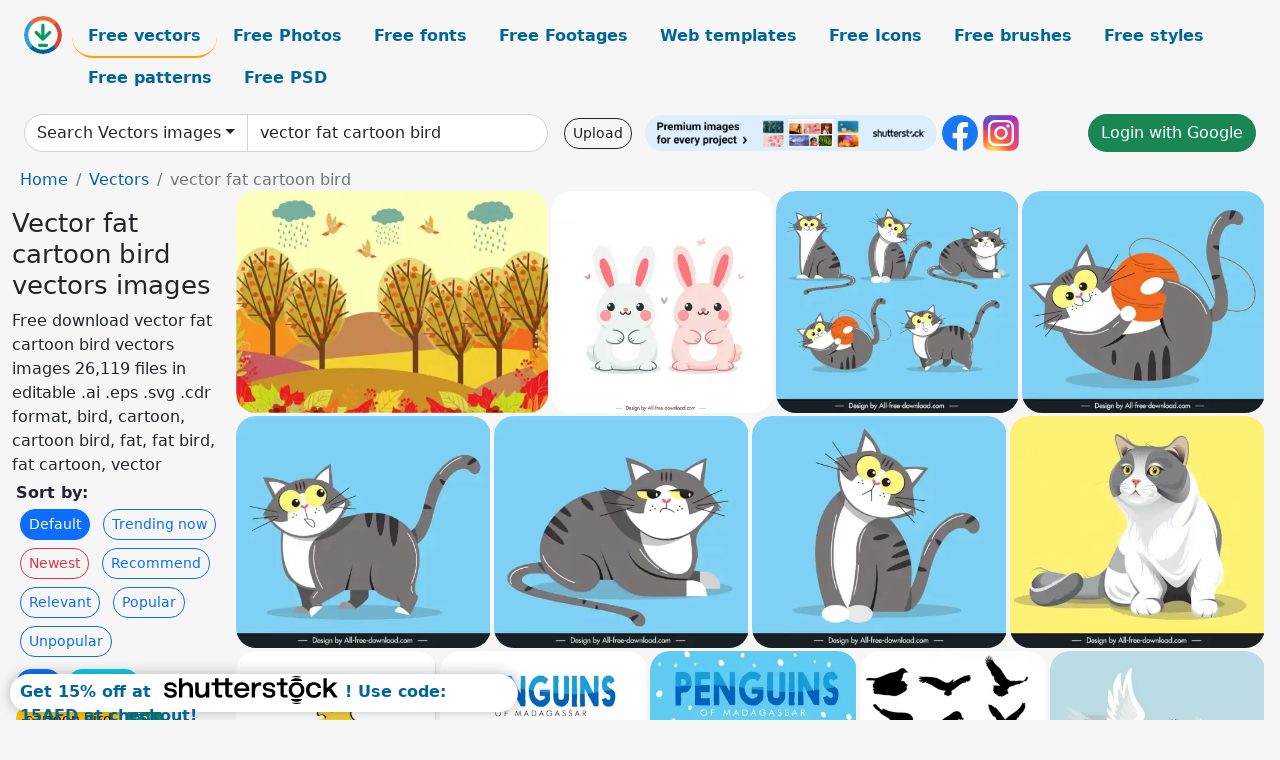

--- FILE ---
content_type: text/html; charset=UTF-8
request_url: https://all-free-download.com/free-vector/vector-fat-cartoon-bird.html
body_size: 14107
content:
<!doctype html>
<html lang="en">
  <head>
    <meta charset="utf-8">
    <meta name="viewport" content="width=device-width, initial-scale=1">
    <meta name="author" content="AFD">
    <meta name="generator" content="AFD">
    <meta name="robots" content="index, follow">    <title>Vector fat cartoon bird vectors images</title>
    <meta name="description" content="Free download vector fat cartoon bird vectors images 26,119 files in editable .ai .eps .svg .cdr format, bird, cartoon, cartoon bird, fat, fat bird, fat cartoon, vector" >
    <meta name="google-site-verification" content="h8aKWdWajcitX904DxqOxb4-wcNRYncVmMmcjRRXVkE" />
    <meta name="domain" content="all-free-download.com" >

    <!-- Bootstrap core CSS -->
    <link href="https://cdn.jsdelivr.net/npm/bootstrap@5.0.2/dist/css/bootstrap.min.css" rel="stylesheet" integrity="sha384-EVSTQN3/azprG1Anm3QDgpJLIm9Nao0Yz1ztcQTwFspd3yD65VohhpuuCOmLASjC" crossorigin="anonymous">


    <link href="/libs/all.css?a=88888" rel="stylesheet" >
    <link href="/libs/social-share/sharetastic.css" rel="stylesheet">

        <!-- Favicons -->

    <link rel="apple-touch-icon" sizes="180x180" href="/apple-touch-icon.png">
    <link rel="icon" type="image/png" sizes="32x32" href="/favicon-32x32.png">
    <link rel="icon" type="image/png" sizes="16x16" href="/favicon-16x16.png">
    <link rel="manifest" href="/site.webmanifest">


    <meta property="fb:app_id"          content="1091511124955362" /> 
    <meta property="og:url"           content="https://all-free-download.com/free-vector/vector-fat-cartoon-bird.html" />
    <meta property="og:type"          content="website" />
    <meta property="og:title"         content="Vector fat cartoon bird vectors images" />
    <meta property="og:description"   content="Free download vector fat cartoon bird vectors images 26,119 files in editable .ai .eps .svg .cdr format, bird, cartoon, cartoon bird, fat, fat bird, fat cartoon, vector" />
    <meta property="og:image"         content="https://images.all-free-download.com/images/thumb/autumn_landscape_drawing_colorful_cartoon_birds_trees_decoration_6829142.webp" />
<meta property="og:image"         content="https://images.all-free-download.com/images/thumb/easter_design_elements_cute_flat_fat_bunnies_cartoon_6942045.webp" />
<meta property="og:image"         content="https://images.all-free-download.com/images/thumb/fat_cat_figures_collection_cute_handdrawn_cartoon_6934686.webp" />
<meta property="og:image"         content="https://images.all-free-download.com/images/thumb/fat_cat_design_elements_dynamic_playful_cartoon_handdraw_6934588.webp" />
<meta property="og:image"         content="https://images.all-free-download.com/images/thumb/fat_cat_design_elements_cute_surprised_emotion_handdrawn_cartoon_6934587.webp" />
<meta property="og:image"         content="https://images.all-free-download.com/images/thumb/fat_cat_design_elements_flat_handdrawn_cartoon_6934589.webp" />
<meta property="og:image"         content="https://images.all-free-download.com/images/thumb/fat_cat_design_elements_cute_flat_caratoon_6934590.webp" />
<meta property="og:image"         content="https://images.all-free-download.com/images/thumb/fat_cat_design_elements_modern_handdrawn_grayish_white_coat_color_6934613.webp" />
<meta property="og:image"         content="https://images.all-free-download.com/images/thumb/woodstock_of_peanut_snoopy_icon_flat_dynamic_handdrawn_cartoon_outline_6925372.webp" />
<meta property="og:image"         content="https://images.all-free-download.com/images/thumb/penguins_of_madagascar_advertising_banner_cute_cartoon_design_6924003.webp" />
<meta property="og:image"         content="https://images.all-free-download.com/images/thumb/penguins_of_madagascar_film_poster_funny_dynamic_cartoon_characters_design_6924002.webp" />
<meta property="og:image"         content="https://images.all-free-download.com/images/thumb/birds_of_spring_311529.webp" />
<meta property="og:image"         content="https://images.all-free-download.com/images/thumb/freedom_dove_backdrop_template_dynamic_flying_birds_hand_sketch_6922738.webp" />
<meta property="og:image"         content="https://images.all-free-download.com/images/thumb/funny_doctor_design_elements_dynamic_cartoon_character_6940924.webp" />
<meta property="og:image"         content="https://images.all-free-download.com/images/thumb/male_doctor_design_elements_cute_cartoon_character_6940925.webp" />
<meta property="og:image"         content="https://images.all-free-download.com/images/thumb/doctor_colleagues_desing_elements_cute_cartoon_character_6940926.webp" />
<meta property="og:image"         content="https://images.all-free-download.com/images/thumb/female_doctor_design_elements_cute_cartoon_character_6940927.webp" />
<meta property="og:image"         content="https://images.all-free-download.com/images/thumb/female_doctor_design_elements_cute_cartoon_character_6940952.webp" />
<meta property="og:image"         content="https://images.all-free-download.com/images/thumb/doctor_design_elements_dynamic_cartoon_character_6940953.webp" />
<meta property="og:image"         content="https://images.all-free-download.com/images/thumb/male_doctor_character_design_design_elements_cute_cartoon_6940954.webp" />
<meta property="og:image"         content="https://images.all-free-download.com/images/thumb/happy_doctor_design_elements_cute_cartoon_character_6940955.webp" />
<meta property="og:image"         content="https://images.all-free-download.com/images/thumb/doctor_career_design_elements_cute_cartoon_character_6940956.webp" />
<meta property="og:image"         content="https://images.all-free-download.com/images/thumb/female_doctor_design_elements_cute_cartoon_character_6940957.webp" />
<meta property="og:image"         content="https://images.all-free-download.com/images/thumb/steve_harvey_icon_funny_dynamic_cartoon_character_outline_6929195.webp" />
<meta property="og:image"         content="https://images.all-free-download.com/images/thumb/nick_vujicic_icon_funny_cartoon_character_sketch_6929196.webp" />
<meta property="og:image"         content="https://images.all-free-download.com/images/thumb/logo_cartoon_template_funny_stylized_character_sketch_6925554.webp" />
<meta property="og:image"         content="https://images.all-free-download.com/images/thumb/cute_kitten_design_elements_handdrawn_cartoon_6941340.webp" />
<meta property="og:image"         content="https://images.all-free-download.com/images/thumb/cute_seamless_pattern_template_cartoon_bees_clouds_sunflowers_repeating_6941980.webp" />
<meta property="og:image"         content="https://images.all-free-download.com/images/thumb/kindergarten_poster_template_cute_cartoon_playful_children_6942095.webp" />
<meta property="og:image"         content="https://images.all-free-download.com/images/thumb/topsy_cat_character_in_movie_tom_and_jerry_icon_cute_cartoon_character_outline_6927235.webp" />
<meta property="og:image"         content="https://images.all-free-download.com/images/thumb/tom_character_icon_funny_handdrawn_cartoon_sketch_6927231.webp" />
<meta property="og:image"         content="https://images.all-free-download.com/images/thumb/lion_cartoon_design_element_cute_handdrawn_outline_6935442.webp" />
<meta property="og:image"         content="https://images.all-free-download.com/images/thumb/mouse_cartoon_design_element_cute_handdrawn_outline_6935441.webp" />
<meta property="og:image"         content="https://images.all-free-download.com/images/thumb/jerry_mouse_character_icon_cute_handdrawn_cartoon_sketch_6927230.webp" />
<meta property="og:image"         content="https://images.all-free-download.com/images/thumb/tom_and_jerry_kid_icons_cute_handdrawn_cartoon_characters_sketch_6927232.webp" />
<meta property="og:image"         content="https://images.all-free-download.com/images/thumb/tom_and_jerry_movie_design_elements_cute_cartoon_sketch_6927227.webp" />
<meta property="og:image"         content="https://images.all-free-download.com/images/thumb/ocean_creatures_icons_cute_fish_species_sketch_cartoon_design_6927238.webp" />
<meta property="og:image"         content="https://images.all-free-download.com/images/thumb/tom_kid_cat_icon_cute_handdrawn_cartoon_character_outline_6927229.webp" />
<meta property="og:image"         content="https://images.all-free-download.com/images/thumb/ocean_animals_icons_cute_stylized_cartoon_sketch_6927236.webp" />
<meta property="og:image"         content="https://images.all-free-download.com/images/thumb/spike_bulldog_character_in_movie_tom_and_jerry_icon_funny_cartoon_character_sketch_6927234.webp" />
<meta property="og:image"         content="https://images.all-free-download.com/images/thumb/jerry_mouse_icon_cute_flat_handdrawn_cartoon_sketch_6927228.webp" />
<meta property="og:image"         content="https://images.all-free-download.com/images/thumb/chalie_chapin_portrait_icon_funny_cartoon_character_sketch_6928823.webp" />
<meta property="og:image"         content="https://images.all-free-download.com/images/thumb/michael_jackson_icon_funny_dynamic_cartoon_character_sketch_6929074.webp" />
<meta property="og:image"         content="https://images.all-free-download.com/images/thumb/messi_football_player_icon_dynamic_funny_cartoon_character_sketch_6929078.webp" />
<meta property="og:image"         content="https://images.all-free-download.com/images/thumb/tony_stark_iron_man_icon_dynamic_cartoon_sketch_6929201.webp" />
<meta property="og:image"         content="https://images.all-free-download.com/images/thumb/johnny_depp_portrait_icon_funny_cartoon_pirate_character_sketch_6929077.webp" />
<meta property="og:image"         content="https://images.all-free-download.com/images/thumb/baby_shark_t_shirt_template_funny_dynamic_cartoon_character_outline_6927260.webp" />
<meta property="og:image"         content="https://images.all-free-download.com/images/thumb/pele_edson_arantes_do_nascimento_portrait_icon_funny_cartoon_character_outline_6929076.webp" />
<meta property="og:image"         content="https://images.all-free-download.com/images/thumb/ocean_species_icons_flat_black_white_handdrawn_outline_cute_stylized_cartoon_6927246.webp" />
<meta property="og:image"         content="https://images.all-free-download.com/images/thumb/baby_shark_t_shirt_template_cute_cartoon_design_texts_decor_6927333.webp" />
<meta property="og:image"         content="https://images.all-free-download.com/images/thumb/john_lennon_icon_funny_cartoon_character_sketch_handdrawn_design_6929070.webp" />
<meta property="og:image"         content="https://images.all-free-download.com/images/thumb/joker_movie_film_character_icon_handdrawn_frightening_cartoon_sketch_6928929.webp" />
<meta property="og:image"         content="https://images.all-free-download.com/images/thumb/ocean_species_icons_cute_stylized_cartoon_sketch_6927249.webp" />
<meta property="og:image"         content="https://images.all-free-download.com/images/thumb/national_cricket_players_icon_cute_dynamic_cartoon_character_sketch_6927146.webp" />
<meta property="og:image"         content="https://images.all-free-download.com/images/thumb/baby_shark_icon_funny_cartoon_character_sketch_6927255.webp" />
<meta property="og:image"         content="https://images.all-free-download.com/images/thumb/marilyn_monroe_icon_dynamic_cartoon_sketch_6929197.webp" />
<meta property="og:image"         content="https://images.all-free-download.com/images/thumb/ocean_animals_icons_cute_black_white_handdrawn_cartoon_outline_6927247.webp" />
<meta property="og:image"         content="https://images.all-free-download.com/images/thumb/doctor_strange_benedict_cumberbatch_icon_cartoon_character_sketch_6929202.webp" />
<meta property="og:image"         content="https://images.all-free-download.com/images/thumb/jawsome_shark_t_shirt_template_funny_dynamic_cartoon_design_6927332.webp" />
<meta property="og:image"         content="https://images.all-free-download.com/images/thumb/robot_waving_design_elements_cute_dynamic_cartoon_6931016.webp" />
<meta property="og:image"         content="https://images.all-free-download.com/images/thumb/charles_chalin_avatar_icon_funny_handdrawn_cartoon_sketch_6928930.webp" />
<meta property="og:image"         content="https://images.all-free-download.com/images/thumb/marilyn_monroe_icon_comic_cartoon_character_design_6929198.webp" />
<meta property="og:image"         content="https://images.all-free-download.com/images/thumb/ed_sheeran_singer_icon_comic_cartoon_character_sketch_6929073.webp" />
<meta property="og:image"         content="https://images.all-free-download.com/images/thumb/messi_footballer_icon_funny_handdrawn_cartoon_sketch_6929193.webp" />
<meta property="og:image"         content="https://images.all-free-download.com/images/thumb/marilyn_monroe_icon_cute_cartoon_character_sketch_6929200.webp" />
<meta property="og:image"         content="https://images.all-free-download.com/images/thumb/baby_shark_icon_cute_stylized_cartoon_sketch_6927258.webp" />
<meta property="og:image"         content="https://images.all-free-download.com/images/thumb/brad_pitt_icon_elegant_cartoon_character_outline_6929190.webp" />
<meta property="og:image"         content="https://images.all-free-download.com/images/thumb/william_shakespeare_icon_frightening_cartoon_character_sketch_6929192.webp" />
    <script type="text/javascript">
      var page = "home";  
      var donate_email = 'H4sIAAAAAAAAAytIrMxNzStxSCqtLE7NyUkvSizIyEzWS87PBQAOXTfVGgAAAA==';
      var show_ads = true;
      var auto_paging = true;
    </script>

    <!-- Global site tag (gtag.js) - Google Analytics -->
    <script async src="https://www.googletagmanager.com/gtag/js?id=G-CGLHFKPST0"></script>
    <script>
      window.dataLayer = window.dataLayer || [];
      function gtag(){dataLayer.push(arguments);}
      gtag('js', new Date());

      gtag('config', 'G-CGLHFKPST0');
    </script>

  <!-- Google Tag Manager -->
  <script>(function(w,d,s,l,i){w[l]=w[l]||[];w[l].push({'gtm.start':
  new Date().getTime(),event:'gtm.js'});var f=d.getElementsByTagName(s)[0],
  j=d.createElement(s),dl=l!='dataLayer'?'&l='+l:'';j.async=true;j.src=
  'https://www.googletagmanager.com/gtm.js?id='+i+dl;f.parentNode.insertBefore(j,f);
  })(window,document,'script','dataLayer','GTM-NHTH87G');</script>
  <!-- End Google Tag Manager -->

<script
  src="https://code.jquery.com/jquery-3.7.1.min.js"
  integrity="sha256-/JqT3SQfawRcv/BIHPThkBvs0OEvtFFmqPF/lYI/Cxo="
  crossorigin="anonymous"></script>
  </head>
  <body>

  <header class="py-3 container-fluid">

    <div class="container-fluid mb-3 nav-flex" s>
      <a href="/" style="min-width:48px">
       <img src="/images/logo.svg" alt="all-free-download.com" title="all-free-download.com" width="38" height="38" class="rounded-circle">
      </a>         
  
      <div >
        <ul class="nav">
          <li class="nav-item"><a class="nav-link nav-active " k="free-vector" href="/free-vectors/">Free vectors</a></li>
          <li class="nav-item"><a class="nav-link " k="free-photos" href="/free-photos/">Free Photos</a></li>
          <li class="nav-item"><a class="nav-link " k="font" href="/font/">Free fonts</a></li>
          <li class="nav-item"><a class="nav-link " k="free-footage" href="/free-footage/">Free Footages</a></li>
          <li class="nav-item"><a class="nav-link " k="free-website-templates" href="/free-website-templates/">Web templates</a></li>
          <li class="nav-item"><a class="nav-link " k="free-icon" href="/free-icon/">Free Icons</a></li>
          <li class="nav-item"><a class="nav-link " k="photoshop-brushes" href="/photoshop-brushes/">Free brushes</a></li>
          <li class="nav-item"><a class="nav-link " k="photoshop-styles" href="/photoshop-styles/">Free styles</a></li>
          <li class="nav-item"><a class="nav-link " k="photoshop-patterns" href="/photoshop-patterns/">Free patterns</a></li>
          <li class="nav-item"><a class="nav-link " k="free-psd" href="/free-psd/">Free PSD</a></li>
        </ul>
      </div>

  

    </div>


    <div class="container-fluid d-grid gap-3 align-items-center" style="grid-template-columns:2fr;">
      <div class="d-flex align-items-center">
        <form class="w-100 me-3" id='search-form' action="/">
          <input type="hidden" id= "a" name="a" value="G">
          <input type="hidden" id="k" name="k" value="free-vector">
          <div class="input-group"  id="search_box">
            <a  id='search-category' href="/free-vectors/" class="btn btn-outline-dark dropdown-toggle" style="border-color: #ced4da; background-color: white;"  >Search Vectors images</a>            
            <input type="search" autocomplete="off" qqq="fat cartoon bird" name="q" id="q" value="vector fat cartoon bird" class="form-control" placeholder="Search... ">
            <div id="header-suggestion"  style="border-radius: 0px 0px 25px 25px;" class="search-suggestion-box bg-white" >
              <div class="d-grid " style="grid-template-columns:1fr; ">

              <div id="search-suggestion" >                
                <a class="m-1  btn-sm btn btn-outline-dark" k="free-vector" href="/free-vector-design-service/">Request a design</a>


              </div>
              </div>
            </div>
          </div>
        </form>
        
        <div class="w-100 d-none d-lg-block d-xl-block d-xxl-block "><a class="btn btn-outline-dark btn-sm me-2" href="/upload/">Upload</a><!--<a target="_blank" rel="noreferrer" href="https://shutterstock.7eer.net/WGr5J"><img height="36px" alt="shuterstock ads" width="292" style="border-radius:25px" src="https://all-free-download.com/images/shutterstockbanner/25off770x90.png"></a>-->
<a target="_blank" rel="noreferrer" href="https://shutterstock.7eer.net/WGr5J"><img height="36px" alt="shuterstock ads" width="292" style="border-radius:25px" src="https://all-free-download.com/images/shutterstockbanner/728x90free10images.png"></a>

<a target="_blank"  rel="noreferrer" href="https://www.facebook.com/allfreedownload" ><img height="36px" width="36px" alt="facebook logo" src="/images/facebook_Logo.png"></a> 
<a target="_blank"  rel="noreferrer" href="https://www.instagram.com/all_free_download_com/" ><img height="36px" alt="instagram logo" width="36px" src="/images/Instagram_logo.svg"></a> 



</div>

        <div class="flex-shrink-0 dropdown d-none d-md-block ">
        

        		<a href="/?a=LI&li=GG" ><span class="btn btn-success btn-xs" ><i class="fa fa-google"></i>Login with Google</a></span>

        
          </ul>
        </div>
        

      </div>
    </div>

  </header>

  <div class="container-fluid pb-3">






<nav aria-label="breadcrumb" style="margin-left:8px;">
  <ol class="breadcrumb">
    <li class="breadcrumb-item"><a href="/">Home</a></li>
    <li class="breadcrumb-item"><a href="/free-vectors/">Vectors</a></li>
    <li class="breadcrumb-item active" aria-current="page">vector fat cartoon bird</li>
  </ol>
</nav>

<div class="list-graphic-container">
  


<div class=" list-graphic-left mb-2" >
  <h1 class="" style="font-size: 26px">Vector fat cartoon bird vectors images</h1>
  <div>Free download vector fat cartoon bird vectors images 26,119 files in editable .ai .eps .svg .cdr format, bird, cartoon, cartoon bird, fat, fat bird, fat cartoon, vector</div>
  <div  class=" p-1" >
    <b>Sort by:</b><BR>  <a class="btn btn-sm btn-primary m-1" href="/?a=G&k=free-vector&t=&q=vector fat cartoon bird&or=default&rk=" >Default</a>  <a class="btn btn-sm btn-outline-primary m-1" href="/?a=G&k=free-vector&t=&q=vector fat cartoon bird&or=trending&rk=" >Trending now</a>  <a class="btn btn-sm btn-outline-danger m-1" href="/?a=G&k=free-vector&t=&q=vector fat cartoon bird&or=newest&rk=" >Newest</a>  <a class="btn btn-sm btn-outline-primary m-1" href="/?a=G&k=free-vector&t=&q=vector fat cartoon bird&or=recommend&rk=" >Recommend</a>  <a class="btn btn-sm btn-outline-primary m-1" href="/?a=G&k=free-vector&t=&q=vector fat cartoon bird&or=relevant&rk=" >Relevant</a>  <a class="btn btn-sm btn-outline-primary m-1" href="/?a=G&k=free-vector&t=&q=vector fat cartoon bird&or=popular&rk=" >Popular</a>  <a class="btn btn-sm btn-outline-primary m-1" href="/?a=G&k=free-vector&t=&q=vector fat cartoon bird&or=unpopular&rk=" >Unpopular</a>           </div>


  
  <div  class="p-1 mb-2"  ><a class="btn btn-primary btn-sm mb-1" style="border-radius: 25px;" href="/free-vector/bird.html"><span>bird</span></a> <a class="btn btn-info btn-sm mb-1" style="border-radius: 25px;" href="/free-vector/cartoon.html"><span>cartoon</span></a> <a class="btn btn-warning btn-sm mb-1" style="border-radius: 25px;" href="/free-vector/cartoon-bird.html"><span>cartoon bird</span></a> <a class="btn btn-success btn-sm mb-1" style="border-radius: 25px;" href="/free-vector/fat.html"><span>fat</span></a> <a class="btn btn-danger btn-sm mb-1" style="border-radius: 25px;" href="/free-vector/fat-bird.html"><span>fat bird</span></a> <a class="btn btn-primary btn-sm mb-1" style="border-radius: 25px;" href="/free-vector/fat-cartoon.html"><span>fat cartoon</span></a> <a class="btn btn-info btn-sm mb-1" style="border-radius: 25px;" href="/free-vector/vector.html"><span>vector</span></a> <a class="btn btn-warning btn-sm mb-1" style="border-radius: 25px;" href="/free-vector/vector-bird.html"><span>vector bird</span></a> <a class="btn btn-success btn-sm mb-1" style="border-radius: 25px;" href="/free-vector/vector-cartoon.html"><span>vector cartoon</span></a> <a class="btn btn-danger btn-sm mb-1" style="border-radius: 25px;" href="/free-vector/vector-fat.html"><span>vector fat</span></a> <a class="btn btn-primary btn-sm mb-1" style="border-radius: 25px;" href="/free-vector/free-letterhead-vector.html"><span>free letterhead vector</span></a> <a class="btn btn-info btn-sm mb-1" style="border-radius: 25px;" href="/free-vector/seafood-vector.html"><span>seafood vector</span></a> <a class="btn btn-warning btn-sm mb-1" style="border-radius: 25px;" href="/free-vector/shopping-bag-vector.html"><span>shopping bag vector</span></a> <a class="btn btn-success btn-sm mb-1" style="border-radius: 25px;" href="/free-vector/toys-vector.html"><span>toys vector</span></a> <a class="btn btn-danger btn-sm mb-1" style="border-radius: 25px;" href="/free-vector/vector-circles.html"><span>vector circles</span></a> <a class="btn btn-primary btn-sm mb-1" style="border-radius: 25px;" href="/free-vector/tire-vector.html"><span>tire vector</span></a> <a class="btn btn-info btn-sm mb-1" style="border-radius: 25px;" href="/free-vector/free-art-deco-border-vector.html"><span>free art deco border vector</span></a> <a class="btn btn-warning btn-sm mb-1" style="border-radius: 25px;" href="/free-vector/download-tom-jerry-cartoon.html"><span>download tom jerry cartoon</span></a> </div>

  <div id="shuterstock_ads_left" class="sticky">
    
  </div>
</div>


<div class="list-graphic-right" id="list-graphic">
         
            <a title="autumn landscape drawing colorful cartoon birds trees decoration" href="/free-vector/download/autumn_landscape_drawing_colorful_cartoon_birds_trees_decoration_6829142.html">
                <img w="1024" h="728" widht="422" height="300"   alt="autumn landscape drawing colorful cartoon birds trees decoration" src="https://images.all-free-download.com/images/thumb/autumn_landscape_drawing_colorful_cartoon_birds_trees_decoration_6829142.webp" >
                <div class="jg-caption">autumn landscape drawing colorful cartoon birds trees decoration</div>
            </a>
               
            <a title="easter design elements cute flat fat bunnies cartoon" href="/free-vector/download/easter_design_elements_cute_flat_fat_bunnies_cartoon_6942045.html">
                <img w="1918" h="1920" widht="300" height="300"   alt="easter design elements cute flat fat bunnies cartoon" src="https://images.all-free-download.com/images/thumb/easter_design_elements_cute_flat_fat_bunnies_cartoon_6942045.webp" >
                <div class="jg-caption">easter design elements cute flat fat bunnies cartoon</div>
            </a>
               
            <a title="fat cat figures collection cute handdrawn cartoon " href="/free-vector/download/fat_cat_figures_collection_cute_handdrawn_cartoon_6934686.html">
                <img w="1920" h="1750" widht="329" height="300"   alt="fat cat figures collection cute handdrawn cartoon " src="https://images.all-free-download.com/images/thumb/fat_cat_figures_collection_cute_handdrawn_cartoon_6934686.webp" >
                <div class="jg-caption">fat cat figures collection cute handdrawn cartoon </div>
            </a>
               
            <a title="fat cat design elements dynamic playful cartoon handdraw" href="/free-vector/download/fat_cat_design_elements_dynamic_playful_cartoon_handdraw_6934588.html">
                <img w="1920" h="1750" widht="329" height="300"   alt="fat cat design elements dynamic playful cartoon handdraw" src="https://images.all-free-download.com/images/thumb/fat_cat_design_elements_dynamic_playful_cartoon_handdraw_6934588.webp" >
                <div class="jg-caption">fat cat design elements dynamic playful cartoon handdraw</div>
            </a>
               
            <a title="fat cat design elements cute surprised emotion handdrawn cartoon " href="/free-vector/download/fat_cat_design_elements_cute_surprised_emotion_handdrawn_cartoon_6934587.html">
                <img w="1920" h="1750" widht="329" height="300"   alt="fat cat design elements cute surprised emotion handdrawn cartoon " src="https://images.all-free-download.com/images/thumb/fat_cat_design_elements_cute_surprised_emotion_handdrawn_cartoon_6934587.webp" >
                <div class="jg-caption">fat cat design elements cute surprised emotion handdrawn cartoon </div>
            </a>
               
            <a title="fat cat design elements flat handdrawn cartoon " href="/free-vector/download/fat_cat_design_elements_flat_handdrawn_cartoon_6934589.html">
                <img w="1920" h="1750" widht="329" height="300"   alt="fat cat design elements flat handdrawn cartoon " src="https://images.all-free-download.com/images/thumb/fat_cat_design_elements_flat_handdrawn_cartoon_6934589.webp" >
                <div class="jg-caption">fat cat design elements flat handdrawn cartoon </div>
            </a>
               
            <a title="fat cat design elements cute flat caratoon" href="/free-vector/download/fat_cat_design_elements_cute_flat_caratoon_6934590.html">
                <img w="1920" h="1750" widht="329" height="300"   alt="fat cat design elements cute flat caratoon" src="https://images.all-free-download.com/images/thumb/fat_cat_design_elements_cute_flat_caratoon_6934590.webp" >
                <div class="jg-caption">fat cat design elements cute flat caratoon</div>
            </a>
               
            <a title="fat cat design elements modern handdrawn grayish white coat color" href="/free-vector/download/fat_cat_design_elements_modern_handdrawn_grayish_white_coat_color_6934613.html">
                <img w="1920" h="1750" widht="329" height="300"   alt="fat cat design elements modern handdrawn grayish white coat color" src="https://images.all-free-download.com/images/thumb/fat_cat_design_elements_modern_handdrawn_grayish_white_coat_color_6934613.webp" >
                <div class="jg-caption">fat cat design elements modern handdrawn grayish white coat color</div>
            </a>
               
            <a title="woodstock of peanut snoopy icon flat dynamic handdrawn cartoon outline " href="/free-vector/download/woodstock_of_peanut_snoopy_icon_flat_dynamic_handdrawn_cartoon_outline_6925372.html">
                <img w="1797" h="1920" widht="281" height="300"   alt="woodstock of peanut snoopy icon flat dynamic handdrawn cartoon outline " src="https://images.all-free-download.com/images/thumb/woodstock_of_peanut_snoopy_icon_flat_dynamic_handdrawn_cartoon_outline_6925372.webp" >
                <div class="jg-caption">woodstock of peanut snoopy icon flat dynamic handdrawn cartoon outline </div>
            </a>
               
            <a title="penguins of madagascar advertising banner cute cartoon design" href="/free-vector/download/penguins_of_madagascar_advertising_banner_cute_cartoon_design_6924003.html">
                <img w="1849" h="1920" widht="289" height="300"   alt="penguins of madagascar advertising banner cute cartoon design" src="https://images.all-free-download.com/images/thumb/penguins_of_madagascar_advertising_banner_cute_cartoon_design_6924003.webp" >
                <div class="jg-caption">penguins of madagascar advertising banner cute cartoon design</div>
            </a>
               
            <a title="penguins of madagascar film poster funny dynamic cartoon characters design " href="/free-vector/download/penguins_of_madagascar_film_poster_funny_dynamic_cartoon_characters_design_6924002.html">
                <img w="1849" h="1920" widht="289" height="300"   alt="penguins of madagascar film poster funny dynamic cartoon characters design " src="https://images.all-free-download.com/images/thumb/penguins_of_madagascar_film_poster_funny_dynamic_cartoon_characters_design_6924002.webp" >
                <div class="jg-caption">penguins of madagascar film poster funny dynamic cartoon characters design </div>
            </a>
               
            <a title="Birds silhouette design elements sketch" href="/free-vector/download/birds_of_spring_311529.html">
                <img w="502" h="600" widht="251" height="300"   alt="Birds silhouette design elements sketch" src="https://images.all-free-download.com/images/thumb/birds_of_spring_311529.webp" >
                <div class="jg-caption">Birds silhouette design elements sketch</div>
            </a>
               
            <a title="freedom dove backdrop template dynamic flying birds hand sketch" href="/free-vector/download/freedom_dove_backdrop_template_dynamic_flying_birds_hand_sketch_6922738.html">
                <img w="1920" h="1920" widht="300" height="300"   alt="freedom dove backdrop template dynamic flying birds hand sketch" src="https://images.all-free-download.com/images/thumb/freedom_dove_backdrop_template_dynamic_flying_birds_hand_sketch_6922738.webp" >
                <div class="jg-caption">freedom dove backdrop template dynamic flying birds hand sketch</div>
            </a>
               
            <a title="funny doctor design elements dynamic cartoon character " href="/free-vector/download/funny_doctor_design_elements_dynamic_cartoon_character_6940924.html">
                <img w="1920" h="1920" widht="300" height="300"   alt="funny doctor design elements dynamic cartoon character " src="https://images.all-free-download.com/images/thumb/funny_doctor_design_elements_dynamic_cartoon_character_6940924.webp" >
                <div class="jg-caption">funny doctor design elements dynamic cartoon character </div>
            </a>
               
            <a title="male doctor design elements cute cartoon character " href="/free-vector/download/male_doctor_design_elements_cute_cartoon_character_6940925.html">
                <img w="1920" h="1920" widht="300" height="300"   alt="male doctor design elements cute cartoon character " src="https://images.all-free-download.com/images/thumb/male_doctor_design_elements_cute_cartoon_character_6940925.webp" >
                <div class="jg-caption">male doctor design elements cute cartoon character </div>
            </a>
               
            <a title="doctor colleagues desing elements cute cartoon character  " href="/free-vector/download/doctor_colleagues_desing_elements_cute_cartoon_character_6940926.html">
                <img w="1920" h="1920" widht="300" height="300"   alt="doctor colleagues desing elements cute cartoon character  " src="https://images.all-free-download.com/images/thumb/doctor_colleagues_desing_elements_cute_cartoon_character_6940926.webp" >
                <div class="jg-caption">doctor colleagues desing elements cute cartoon character  </div>
            </a>
               
            <a title="female doctor design elements cute cartoon character " href="/free-vector/download/female_doctor_design_elements_cute_cartoon_character_6940927.html">
                <img w="1920" h="1920" widht="300" height="300"   alt="female doctor design elements cute cartoon character " src="https://images.all-free-download.com/images/thumb/female_doctor_design_elements_cute_cartoon_character_6940927.webp" >
                <div class="jg-caption">female doctor design elements cute cartoon character </div>
            </a>
               
            <a title="female doctor design elements cute cartoon character  " href="/free-vector/download/female_doctor_design_elements_cute_cartoon_character_6940952.html">
                <img w="1920" h="1920" widht="300" height="300"   alt="female doctor design elements cute cartoon character  " src="https://images.all-free-download.com/images/thumb/female_doctor_design_elements_cute_cartoon_character_6940952.webp" >
                <div class="jg-caption">female doctor design elements cute cartoon character  </div>
            </a>
               
            <a title="doctor design elements dynamic cartoon character  " href="/free-vector/download/doctor_design_elements_dynamic_cartoon_character_6940953.html">
                <img w="1920" h="1920" widht="300" height="300"   alt="doctor design elements dynamic cartoon character  " src="https://images.all-free-download.com/images/thumb/doctor_design_elements_dynamic_cartoon_character_6940953.webp" >
                <div class="jg-caption">doctor design elements dynamic cartoon character  </div>
            </a>
               
            <a title="male doctor character design design elements cute cartoon  " href="/free-vector/download/male_doctor_character_design_design_elements_cute_cartoon_6940954.html">
                <img w="1920" h="1920" widht="300" height="300"   alt="male doctor character design design elements cute cartoon  " src="https://images.all-free-download.com/images/thumb/male_doctor_character_design_design_elements_cute_cartoon_6940954.webp" >
                <div class="jg-caption">male doctor character design design elements cute cartoon  </div>
            </a>
               
            <a title="happy doctor design elements cute cartoon character   " href="/free-vector/download/happy_doctor_design_elements_cute_cartoon_character_6940955.html">
                <img w="1920" h="1920" widht="300" height="300"   alt="happy doctor design elements cute cartoon character   " src="https://images.all-free-download.com/images/thumb/happy_doctor_design_elements_cute_cartoon_character_6940955.webp" >
                <div class="jg-caption">happy doctor design elements cute cartoon character   </div>
            </a>
               
            <a title="doctor career design elements cute cartoon character  " href="/free-vector/download/doctor_career_design_elements_cute_cartoon_character_6940956.html">
                <img w="1920" h="1920" widht="300" height="300"   alt="doctor career design elements cute cartoon character  " src="https://images.all-free-download.com/images/thumb/doctor_career_design_elements_cute_cartoon_character_6940956.webp" >
                <div class="jg-caption">doctor career design elements cute cartoon character  </div>
            </a>
               
            <a title="female doctor design elements cute cartoon character  " href="/free-vector/download/female_doctor_design_elements_cute_cartoon_character_6940957.html">
                <img w="1920" h="1920" widht="300" height="300"   alt="female doctor design elements cute cartoon character  " src="https://images.all-free-download.com/images/thumb/female_doctor_design_elements_cute_cartoon_character_6940957.webp" >
                <div class="jg-caption">female doctor design elements cute cartoon character  </div>
            </a>
               
            <a title="steve harvey icon funny dynamic cartoon character outline " href="/free-vector/download/steve_harvey_icon_funny_dynamic_cartoon_character_outline_6929195.html">
                <img w="1920" h="1920" widht="300" height="300"   alt="steve harvey icon funny dynamic cartoon character outline " src="https://images.all-free-download.com/images/thumb/steve_harvey_icon_funny_dynamic_cartoon_character_outline_6929195.webp" >
                <div class="jg-caption">steve harvey icon funny dynamic cartoon character outline </div>
            </a>
               
            <a title="nick vujicic icon funny cartoon character sketch" href="/free-vector/download/nick_vujicic_icon_funny_cartoon_character_sketch_6929196.html">
                <img w="1920" h="1920" widht="300" height="300"   alt="nick vujicic icon funny cartoon character sketch" src="https://images.all-free-download.com/images/thumb/nick_vujicic_icon_funny_cartoon_character_sketch_6929196.webp" >
                <div class="jg-caption">nick vujicic icon funny cartoon character sketch</div>
            </a>
               
            <a title="logo cartoon template funny stylized character sketch" href="/free-vector/download/logo_cartoon_template_funny_stylized_character_sketch_6925554.html">
                <img w="1920" h="1920" widht="300" height="300"   alt="logo cartoon template funny stylized character sketch" src="https://images.all-free-download.com/images/thumb/logo_cartoon_template_funny_stylized_character_sketch_6925554.webp" >
                <div class="jg-caption">logo cartoon template funny stylized character sketch</div>
            </a>
               
            <a title="cute kitten design elements handdrawn cartoon " href="/free-vector/download/cute_kitten_design_elements_handdrawn_cartoon_6941340.html">
                <img w="1920" h="1917" widht="300" height="300"   alt="cute kitten design elements handdrawn cartoon " src="https://images.all-free-download.com/images/thumb/cute_kitten_design_elements_handdrawn_cartoon_6941340.webp" >
                <div class="jg-caption">cute kitten design elements handdrawn cartoon </div>
            </a>
               
            <a title="cute seamless pattern template cartoon bees clouds sunflowers repeating" href="/free-vector/download/cute_seamless_pattern_template_cartoon_bees_clouds_sunflowers_repeating_6941980.html">
                <img w="1820" h="1920" widht="284" height="300"   alt="cute seamless pattern template cartoon bees clouds sunflowers repeating" src="https://images.all-free-download.com/images/thumb/cute_seamless_pattern_template_cartoon_bees_clouds_sunflowers_repeating_6941980.webp" >
                <div class="jg-caption">cute seamless pattern template cartoon bees clouds sunflowers repeating</div>
            </a>
               
            <a title=" kindergarten poster template cute cartoon playful children " href="/free-vector/download/kindergarten_poster_template_cute_cartoon_playful_children_6942095.html">
                <img w="1812" h="1920" widht="283" height="300"   alt=" kindergarten poster template cute cartoon playful children " src="https://images.all-free-download.com/images/thumb/kindergarten_poster_template_cute_cartoon_playful_children_6942095.webp" >
                <div class="jg-caption"> kindergarten poster template cute cartoon playful children </div>
            </a>
               
            <a title="topsy cat character in movie tom and jerry icon cute cartoon character outline" href="/free-vector/download/topsy_cat_character_in_movie_tom_and_jerry_icon_cute_cartoon_character_outline_6927235.html">
                <img w="1797" h="1920" widht="281" height="300"   alt="topsy cat character in movie tom and jerry icon cute cartoon character outline" src="https://images.all-free-download.com/images/thumb/topsy_cat_character_in_movie_tom_and_jerry_icon_cute_cartoon_character_outline_6927235.webp" >
                <div class="jg-caption">topsy cat character in movie tom and jerry icon cute cartoon character outline</div>
            </a>
               
            <a title="tom character icon funny handdrawn cartoon sketch" href="/free-vector/download/tom_character_icon_funny_handdrawn_cartoon_sketch_6927231.html">
                <img w="1797" h="1920" widht="281" height="300"   alt="tom character icon funny handdrawn cartoon sketch" src="https://images.all-free-download.com/images/thumb/tom_character_icon_funny_handdrawn_cartoon_sketch_6927231.webp" >
                <div class="jg-caption">tom character icon funny handdrawn cartoon sketch</div>
            </a>
               
            <a title="lion cartoon design element cute handdrawn outline" href="/free-vector/download/lion_cartoon_design_element_cute_handdrawn_outline_6935442.html">
                <img w="1920" h="1920" widht="300" height="300"   alt="lion cartoon design element cute handdrawn outline" src="https://images.all-free-download.com/images/thumb/lion_cartoon_design_element_cute_handdrawn_outline_6935442.webp" >
                <div class="jg-caption">lion cartoon design element cute handdrawn outline</div>
            </a>
               
            <a title="mouse cartoon design element cute handdrawn outline" href="/free-vector/download/mouse_cartoon_design_element_cute_handdrawn_outline_6935441.html">
                <img w="1920" h="1920" widht="300" height="300"   alt="mouse cartoon design element cute handdrawn outline" src="https://images.all-free-download.com/images/thumb/mouse_cartoon_design_element_cute_handdrawn_outline_6935441.webp" >
                <div class="jg-caption">mouse cartoon design element cute handdrawn outline</div>
            </a>
               
            <a title="jerry mouse character icon cute handdrawn cartoon sketch" href="/free-vector/download/jerry_mouse_character_icon_cute_handdrawn_cartoon_sketch_6927230.html">
                <img w="1797" h="1920" widht="281" height="300"   alt="jerry mouse character icon cute handdrawn cartoon sketch" src="https://images.all-free-download.com/images/thumb/jerry_mouse_character_icon_cute_handdrawn_cartoon_sketch_6927230.webp" >
                <div class="jg-caption">jerry mouse character icon cute handdrawn cartoon sketch</div>
            </a>
               
            <a title="tom and jerry kid icons cute handdrawn cartoon characters sketch" href="/free-vector/download/tom_and_jerry_kid_icons_cute_handdrawn_cartoon_characters_sketch_6927232.html">
                <img w="1797" h="1920" widht="281" height="300"   alt="tom and jerry kid icons cute handdrawn cartoon characters sketch" src="https://images.all-free-download.com/images/thumb/tom_and_jerry_kid_icons_cute_handdrawn_cartoon_characters_sketch_6927232.webp" >
                <div class="jg-caption">tom and jerry kid icons cute handdrawn cartoon characters sketch</div>
            </a>
               
            <a title="tom and jerry movie design elements cute cartoon sketch" href="/free-vector/download/tom_and_jerry_movie_design_elements_cute_cartoon_sketch_6927227.html">
                <img w="1797" h="1920" widht="281" height="300"   alt="tom and jerry movie design elements cute cartoon sketch" src="https://images.all-free-download.com/images/thumb/tom_and_jerry_movie_design_elements_cute_cartoon_sketch_6927227.webp" >
                <div class="jg-caption">tom and jerry movie design elements cute cartoon sketch</div>
            </a>
               
            <a title="ocean creatures icons cute fish species sketch cartoon design " href="/free-vector/download/ocean_creatures_icons_cute_fish_species_sketch_cartoon_design_6927238.html">
                <img w="1798" h="1920" widht="281" height="300"   alt="ocean creatures icons cute fish species sketch cartoon design " src="https://images.all-free-download.com/images/thumb/ocean_creatures_icons_cute_fish_species_sketch_cartoon_design_6927238.webp" >
                <div class="jg-caption">ocean creatures icons cute fish species sketch cartoon design </div>
            </a>
               
            <a title="tom kid cat icon cute handdrawn cartoon character outline " href="/free-vector/download/tom_kid_cat_icon_cute_handdrawn_cartoon_character_outline_6927229.html">
                <img w="1797" h="1920" widht="281" height="300"   alt="tom kid cat icon cute handdrawn cartoon character outline " src="https://images.all-free-download.com/images/thumb/tom_kid_cat_icon_cute_handdrawn_cartoon_character_outline_6927229.webp" >
                <div class="jg-caption">tom kid cat icon cute handdrawn cartoon character outline </div>
            </a>
               
            <a title="ocean animals icons cute stylized cartoon sketch" href="/free-vector/download/ocean_animals_icons_cute_stylized_cartoon_sketch_6927236.html">
                <img w="1798" h="1920" widht="281" height="300"   alt="ocean animals icons cute stylized cartoon sketch" src="https://images.all-free-download.com/images/thumb/ocean_animals_icons_cute_stylized_cartoon_sketch_6927236.webp" >
                <div class="jg-caption">ocean animals icons cute stylized cartoon sketch</div>
            </a>
               
            <a title="spike bulldog character in movie tom and jerry icon funny cartoon character sketch" href="/free-vector/download/spike_bulldog_character_in_movie_tom_and_jerry_icon_funny_cartoon_character_sketch_6927234.html">
                <img w="1797" h="1920" widht="281" height="300"   alt="spike bulldog character in movie tom and jerry icon funny cartoon character sketch" src="https://images.all-free-download.com/images/thumb/spike_bulldog_character_in_movie_tom_and_jerry_icon_funny_cartoon_character_sketch_6927234.webp" >
                <div class="jg-caption">spike bulldog character in movie tom and jerry icon funny cartoon character sketch</div>
            </a>
               
            <a title="jerry mouse icon cute flat handdrawn cartoon sketch" href="/free-vector/download/jerry_mouse_icon_cute_flat_handdrawn_cartoon_sketch_6927228.html">
                <img w="1797" h="1920" widht="281" height="300"   alt="jerry mouse icon cute flat handdrawn cartoon sketch" src="https://images.all-free-download.com/images/thumb/jerry_mouse_icon_cute_flat_handdrawn_cartoon_sketch_6927228.webp" >
                <div class="jg-caption">jerry mouse icon cute flat handdrawn cartoon sketch</div>
            </a>
               
            <a title="chalie chapin portrait icon funny cartoon character sketch" href="/free-vector/download/chalie_chapin_portrait_icon_funny_cartoon_character_sketch_6928823.html">
                <img w="1920" h="1920" widht="300" height="300"   alt="chalie chapin portrait icon funny cartoon character sketch" src="https://images.all-free-download.com/images/thumb/chalie_chapin_portrait_icon_funny_cartoon_character_sketch_6928823.webp" >
                <div class="jg-caption">chalie chapin portrait icon funny cartoon character sketch</div>
            </a>
               
            <a title="michael jackson icon funny dynamic cartoon character sketch " href="/free-vector/download/michael_jackson_icon_funny_dynamic_cartoon_character_sketch_6929074.html">
                <img w="1731" h="1920" widht="270" height="300"   alt="michael jackson icon funny dynamic cartoon character sketch " src="https://images.all-free-download.com/images/thumb/michael_jackson_icon_funny_dynamic_cartoon_character_sketch_6929074.webp" >
                <div class="jg-caption">michael jackson icon funny dynamic cartoon character sketch </div>
            </a>
               
            <a title="messi football player icon dynamic funny cartoon character sketch" href="/free-vector/download/messi_football_player_icon_dynamic_funny_cartoon_character_sketch_6929078.html">
                <img w="1920" h="1920" widht="300" height="300"   alt="messi football player icon dynamic funny cartoon character sketch" src="https://images.all-free-download.com/images/thumb/messi_football_player_icon_dynamic_funny_cartoon_character_sketch_6929078.webp" >
                <div class="jg-caption">messi football player icon dynamic funny cartoon character sketch</div>
            </a>
               
            <a title="tony stark iron man icon dynamic cartoon sketch" href="/free-vector/download/tony_stark_iron_man_icon_dynamic_cartoon_sketch_6929201.html">
                <img w="1920" h="1920" widht="300" height="300"   alt="tony stark iron man icon dynamic cartoon sketch" src="https://images.all-free-download.com/images/thumb/tony_stark_iron_man_icon_dynamic_cartoon_sketch_6929201.webp" >
                <div class="jg-caption">tony stark iron man icon dynamic cartoon sketch</div>
            </a>
               
            <a title="johnny depp portrait icon funny cartoon pirate character sketch" href="/free-vector/download/johnny_depp_portrait_icon_funny_cartoon_pirate_character_sketch_6929077.html">
                <img w="1920" h="1920" widht="300" height="300"   alt="johnny depp portrait icon funny cartoon pirate character sketch" src="https://images.all-free-download.com/images/thumb/johnny_depp_portrait_icon_funny_cartoon_pirate_character_sketch_6929077.webp" >
                <div class="jg-caption">johnny depp portrait icon funny cartoon pirate character sketch</div>
            </a>
               
            <a title="baby shark t shirt template funny dynamic cartoon character outline " href="/free-vector/download/baby_shark_t_shirt_template_funny_dynamic_cartoon_character_outline_6927260.html">
                <img w="1920" h="1398" widht="412" height="300"   alt="baby shark t shirt template funny dynamic cartoon character outline " src="https://images.all-free-download.com/images/thumb/baby_shark_t_shirt_template_funny_dynamic_cartoon_character_outline_6927260.webp" >
                <div class="jg-caption">baby shark t shirt template funny dynamic cartoon character outline </div>
            </a>
               
            <a title="pele edson arantes do nascimento portrait icon funny cartoon character outline " href="/free-vector/download/pele_edson_arantes_do_nascimento_portrait_icon_funny_cartoon_character_outline_6929076.html">
                <img w="1609" h="1920" widht="251" height="300"   alt="pele edson arantes do nascimento portrait icon funny cartoon character outline " src="https://images.all-free-download.com/images/thumb/pele_edson_arantes_do_nascimento_portrait_icon_funny_cartoon_character_outline_6929076.webp" >
                <div class="jg-caption">pele edson arantes do nascimento portrait icon funny cartoon character outline </div>
            </a>
               
            <a title="ocean species icons flat black white handdrawn outline cute stylized cartoon" href="/free-vector/download/ocean_species_icons_flat_black_white_handdrawn_outline_cute_stylized_cartoon_6927246.html">
                <img w="1798" h="1920" widht="281" height="300"   alt="ocean species icons flat black white handdrawn outline cute stylized cartoon" src="https://images.all-free-download.com/images/thumb/ocean_species_icons_flat_black_white_handdrawn_outline_cute_stylized_cartoon_6927246.webp" >
                <div class="jg-caption">ocean species icons flat black white handdrawn outline cute stylized cartoon</div>
            </a>
               
            <a title=" baby shark t shirt template cute cartoon design texts decor" href="/free-vector/download/baby_shark_t_shirt_template_cute_cartoon_design_texts_decor_6927333.html">
                <img w="1920" h="1398" widht="412" height="300"   alt=" baby shark t shirt template cute cartoon design texts decor" src="https://images.all-free-download.com/images/thumb/baby_shark_t_shirt_template_cute_cartoon_design_texts_decor_6927333.webp" >
                <div class="jg-caption"> baby shark t shirt template cute cartoon design texts decor</div>
            </a>
               
            <a title="john lennon icon funny cartoon character sketch handdrawn design " href="/free-vector/download/john_lennon_icon_funny_cartoon_character_sketch_handdrawn_design_6929070.html">
                <img w="1920" h="1920" widht="300" height="300"   alt="john lennon icon funny cartoon character sketch handdrawn design " src="https://images.all-free-download.com/images/thumb/john_lennon_icon_funny_cartoon_character_sketch_handdrawn_design_6929070.webp" >
                <div class="jg-caption">john lennon icon funny cartoon character sketch handdrawn design </div>
            </a>
               
            <a title="joker movie film character icon handdrawn frightening cartoon sketch" href="/free-vector/download/joker_movie_film_character_icon_handdrawn_frightening_cartoon_sketch_6928929.html">
                <img w="1920" h="1920" widht="300" height="300"   alt="joker movie film character icon handdrawn frightening cartoon sketch" src="https://images.all-free-download.com/images/thumb/joker_movie_film_character_icon_handdrawn_frightening_cartoon_sketch_6928929.webp" >
                <div class="jg-caption">joker movie film character icon handdrawn frightening cartoon sketch</div>
            </a>
               
            <a title="ocean species icons cute stylized cartoon sketch" href="/free-vector/download/ocean_species_icons_cute_stylized_cartoon_sketch_6927249.html">
                <img w="1798" h="1920" widht="281" height="300"   alt="ocean species icons cute stylized cartoon sketch" src="https://images.all-free-download.com/images/thumb/ocean_species_icons_cute_stylized_cartoon_sketch_6927249.webp" >
                <div class="jg-caption">ocean species icons cute stylized cartoon sketch</div>
            </a>
               
            <a title="national cricket players icon cute dynamic cartoon character sketch" href="/free-vector/download/national_cricket_players_icon_cute_dynamic_cartoon_character_sketch_6927146.html">
                <img w="1920" h="1920" widht="300" height="300"   alt="national cricket players icon cute dynamic cartoon character sketch" src="https://images.all-free-download.com/images/thumb/national_cricket_players_icon_cute_dynamic_cartoon_character_sketch_6927146.webp" >
                <div class="jg-caption">national cricket players icon cute dynamic cartoon character sketch</div>
            </a>
               
            <a title="baby shark icon funny cartoon character sketch" href="/free-vector/download/baby_shark_icon_funny_cartoon_character_sketch_6927255.html">
                <img w="1798" h="1920" widht="281" height="300"   alt="baby shark icon funny cartoon character sketch" src="https://images.all-free-download.com/images/thumb/baby_shark_icon_funny_cartoon_character_sketch_6927255.webp" >
                <div class="jg-caption">baby shark icon funny cartoon character sketch</div>
            </a>
               
            <a title="marilyn monroe icon dynamic cartoon sketch " href="/free-vector/download/marilyn_monroe_icon_dynamic_cartoon_sketch_6929197.html">
                <img w="1920" h="1920" widht="300" height="300"   alt="marilyn monroe icon dynamic cartoon sketch " src="https://images.all-free-download.com/images/thumb/marilyn_monroe_icon_dynamic_cartoon_sketch_6929197.webp" >
                <div class="jg-caption">marilyn monroe icon dynamic cartoon sketch </div>
            </a>
               
            <a title="ocean animals icons cute black white handdrawn cartoon outline " href="/free-vector/download/ocean_animals_icons_cute_black_white_handdrawn_cartoon_outline_6927247.html">
                <img w="1798" h="1920" widht="281" height="300"   alt="ocean animals icons cute black white handdrawn cartoon outline " src="https://images.all-free-download.com/images/thumb/ocean_animals_icons_cute_black_white_handdrawn_cartoon_outline_6927247.webp" >
                <div class="jg-caption">ocean animals icons cute black white handdrawn cartoon outline </div>
            </a>
               
            <a title="doctor strange benedict cumberbatch icon cartoon character sketch" href="/free-vector/download/doctor_strange_benedict_cumberbatch_icon_cartoon_character_sketch_6929202.html">
                <img w="1920" h="1920" widht="300" height="300"   alt="doctor strange benedict cumberbatch icon cartoon character sketch" src="https://images.all-free-download.com/images/thumb/doctor_strange_benedict_cumberbatch_icon_cartoon_character_sketch_6929202.webp" >
                <div class="jg-caption">doctor strange benedict cumberbatch icon cartoon character sketch</div>
            </a>
               
            <a title="jawsome shark t shirt template funny dynamic cartoon design" href="/free-vector/download/jawsome_shark_t_shirt_template_funny_dynamic_cartoon_design_6927332.html">
                <img w="1920" h="1398" widht="412" height="300"   alt="jawsome shark t shirt template funny dynamic cartoon design" src="https://images.all-free-download.com/images/thumb/jawsome_shark_t_shirt_template_funny_dynamic_cartoon_design_6927332.webp" >
                <div class="jg-caption">jawsome shark t shirt template funny dynamic cartoon design</div>
            </a>
               
            <a title=" robot waving design elements cute dynamic cartoon" href="/free-vector/download/robot_waving_design_elements_cute_dynamic_cartoon_6931016.html">
                <img w="3000" h="3205" widht="281" height="300"   alt=" robot waving design elements cute dynamic cartoon" src="https://images.all-free-download.com/images/thumb/robot_waving_design_elements_cute_dynamic_cartoon_6931016.webp" >
                <div class="jg-caption"> robot waving design elements cute dynamic cartoon</div>
            </a>
               
            <a title="charles chalin avatar icon funny handdrawn cartoon sketch" href="/free-vector/download/charles_chalin_avatar_icon_funny_handdrawn_cartoon_sketch_6928930.html">
                <img w="1920" h="1920" widht="300" height="300"   alt="charles chalin avatar icon funny handdrawn cartoon sketch" src="https://images.all-free-download.com/images/thumb/charles_chalin_avatar_icon_funny_handdrawn_cartoon_sketch_6928930.webp" >
                <div class="jg-caption">charles chalin avatar icon funny handdrawn cartoon sketch</div>
            </a>
               
            <a title="marilyn monroe icon comic cartoon character design " href="/free-vector/download/marilyn_monroe_icon_comic_cartoon_character_design_6929198.html">
                <img w="1920" h="1920" widht="300" height="300"   alt="marilyn monroe icon comic cartoon character design " src="https://images.all-free-download.com/images/thumb/marilyn_monroe_icon_comic_cartoon_character_design_6929198.webp" >
                <div class="jg-caption">marilyn monroe icon comic cartoon character design </div>
            </a>
               
            <a title="ed sheeran singer icon comic cartoon character sketch" href="/free-vector/download/ed_sheeran_singer_icon_comic_cartoon_character_sketch_6929073.html">
                <img w="1920" h="1920" widht="300" height="300"   alt="ed sheeran singer icon comic cartoon character sketch" src="https://images.all-free-download.com/images/thumb/ed_sheeran_singer_icon_comic_cartoon_character_sketch_6929073.webp" >
                <div class="jg-caption">ed sheeran singer icon comic cartoon character sketch</div>
            </a>
               
            <a title="messi footballer icon funny handdrawn cartoon sketch" href="/free-vector/download/messi_footballer_icon_funny_handdrawn_cartoon_sketch_6929193.html">
                <img w="1920" h="1920" widht="300" height="300"   alt="messi footballer icon funny handdrawn cartoon sketch" src="https://images.all-free-download.com/images/thumb/messi_footballer_icon_funny_handdrawn_cartoon_sketch_6929193.webp" >
                <div class="jg-caption">messi footballer icon funny handdrawn cartoon sketch</div>
            </a>
               
            <a title="marilyn monroe icon cute cartoon character sketch " href="/free-vector/download/marilyn_monroe_icon_cute_cartoon_character_sketch_6929200.html">
                <img w="1920" h="1920" widht="300" height="300"   alt="marilyn monroe icon cute cartoon character sketch " src="https://images.all-free-download.com/images/thumb/marilyn_monroe_icon_cute_cartoon_character_sketch_6929200.webp" >
                <div class="jg-caption">marilyn monroe icon cute cartoon character sketch </div>
            </a>
               
            <a title="baby shark icon cute stylized cartoon sketch" href="/free-vector/download/baby_shark_icon_cute_stylized_cartoon_sketch_6927258.html">
                <img w="1789" h="1920" widht="280" height="300"   alt="baby shark icon cute stylized cartoon sketch" src="https://images.all-free-download.com/images/thumb/baby_shark_icon_cute_stylized_cartoon_sketch_6927258.webp" >
                <div class="jg-caption">baby shark icon cute stylized cartoon sketch</div>
            </a>
               
            <a title="brad pitt icon elegant cartoon character outline " href="/free-vector/download/brad_pitt_icon_elegant_cartoon_character_outline_6929190.html">
                <img w="1920" h="1920" widht="300" height="300"   alt="brad pitt icon elegant cartoon character outline " src="https://images.all-free-download.com/images/thumb/brad_pitt_icon_elegant_cartoon_character_outline_6929190.webp" >
                <div class="jg-caption">brad pitt icon elegant cartoon character outline </div>
            </a>
               
            <a title="william shakespeare icon frightening cartoon character sketch " href="/free-vector/download/william_shakespeare_icon_frightening_cartoon_character_sketch_6929192.html">
                <img w="1731" h="1920" widht="270" height="300"   alt="william shakespeare icon frightening cartoon character sketch " src="https://images.all-free-download.com/images/thumb/william_shakespeare_icon_frightening_cartoon_character_sketch_6929192.webp" >
                <div class="jg-caption">william shakespeare icon frightening cartoon character sketch </div>
            </a>
          <!-- other items here -->
</div>

</div>

<script src="/libs/justifiedGallery.min/jquery.justifiedGallery.min.js" ></script>
<link rel="stylesheet" href="/libs/justifiedGallery.min/justifiedGallery.min.css" />

<script type="text/javascript">
$(document).ready(function() {
 
  $('#list-graphic').justifiedGallery({
      rowHeight : 188,
      waitThumbnailsLoad: false,
      lastRow : 'nojustify',
      margins : 3
  });

});
</script>





  <div class="page-load-status">
    <p class="infinite-scroll-request">
        <div class="text-center">
          <div class="spinner-border" style="width: 3rem; height: 3rem;" role="status">
            <span class="visually-hidden">Loading more items please wait...</span>
          </div>
          <div>Loading more items please wait...</div>
        </div>
    </p>
    <p class="infinite-scroll-last"></p>
    <p class="infinite-scroll-error"></p>
  </div>  
  <div class="text-center"> 




  </div>
<div id="normal_paging" class="py-5">

		<nav aria-label="Page navigation example" >
		  <ul class="pagination pagination-lg justify-content-center" >
		  	
		    <li class="page-item disabled">
		      <a class="page-link text-dark" style="border-top-left-radius: 25px; border-bottom-left-radius: 25px;" href="" aria-label ="Previous"  ><span aria-hidden="true">Previous</span></a>
		    </li>
		
		    
		    <li class="page-item active pagination__current " page=1><a class="page-link" href="">1</a></li>
		    <li class="page-item" ><a class="page-link  text-dark " href="/?a=G&k=free-vector&t=&q=vector fat cartoon bird&or=&lc=&rk=&p=2" >2</a></li><li class="page-item" ><a class="page-link  text-dark " href="/?a=G&k=free-vector&t=&q=vector fat cartoon bird&or=&lc=&rk=&p=3" >3</a></li><li class="page-item" ><a class="page-link  text-dark " href="/?a=G&k=free-vector&t=&q=vector fat cartoon bird&or=&lc=&rk=&p=4" >4</a></li>
		    
		    <li class="page-item"   >
		      <a class="page-link  text-dark pagination__next" style="border-top-right-radius: 25px; border-bottom-right-radius: 25px;" href="/?a=G&k=free-vector&t=&q=vector fat cartoon bird&or=&lc=&rk=&p=2" aria-label ="next" ><span aria-hidden="true">Next</span></a>
		    </li>
		
		  </ul>
		</nav>
	</div>


<div style="border-radius: 0px 25px 25px 0px; width: 368px;" class="offcanvas offcanvas-start" tabindex="-1" id="offcanvasExample" aria-labelledby="offcanvasExampleLabel">
  <div class="offcanvas-header">
    <h5 class="offcanvas-title" id="offcanvasExampleLabel">Advanced search</h5>
    <button type="button" class="btn-close text-reset" data-bs-dismiss="offcanvas" aria-label="Close"></button>
  </div>
  <div class="offcanvas-body">

    

    <form action="/" >
      <input type="hidden" name="a" value="G">
      <input type="hidden" name="t" value="avs">
      <div class="row mb-3">
        <label  class="col-sm-4 col-form-label">Search term:</label>
        <div class="col-sm-8">
          <input type="text" class="form-control"  name="q" value="vector fat cartoon bird" >
        </div>
      </div>

      <div class="row mb-3">
        <label  class="col-sm-4 col-form-label">Search type:</label>
        <div class="col-sm-8">
          <select name="rk" class="form-select"  aria-label="search in select">
            <option  value="any">Match any</option>
            <option  value="all" >Match all</option>
          </select>
        </div>
      </div>

      <div class="row mb-3">
        <label  class="col-sm-4 col-form-label">Search in:</label>
        <div class="col-sm-8">
          <select name="k" class="form-select"  aria-label="search in select">
            <option selected value="free-vector" >Vectors</option>
            <option    value="free-icon">Icons</option>
            <option     value="free-photos">Photos</option>
            <option     value="font">Fonts</option>
            <option   value="free-website-templates">Website templates</option>
            <option   value="free-psd">PSD</option>
          </select>
        </div>
      </div>
     
      <div class="row mb-3">
        <label  class="col-sm-4 col-form-label">Licence:</label>
        <div class="col-sm-8">
          <select name="lc" class="form-select"  aria-label="search in select">
            <option    value="all">All licence</option>
            <option   value="comm" >Allow commercial use</option>
          </select>
        </div>
      </div>     


      <div class="row mb-3">
        <label  class="col-sm-4 col-form-label">Sort result:</label>
        <div class="col-sm-8">
          <select name="or" class="form-select"  aria-label="search in select">
            <option     value="best">Best match first</option>
            <option    value="new" >Newest first</option>
            <option     value="download">Much download first</option>
            <option    value="less">Less download first</option>
          </select>
        </div>
      </div>
      <div class="d-flex justify-content-center"><button type="submit" class="btn btn-outline-dark">Search</button></div>
    </form>



	
    <ul class="nav justify-content-center border-top pb-3 mt-3">
      <li class="nav-item"><a href="/" class="nav-link px-2 text-muted">Home</a></li>
      <li class="nav-item"><a href="/pages/licence.html" class="nav-link px-2 text-muted">Licences</a></li>
      <li class="nav-item"><a href="/pages/term.html" class="nav-link px-2 text-muted">Term</a></li>
      <li class="nav-item"><a href="/pages/privacy.html" class="nav-link px-2 text-muted">Privacy</a></li>
      <li class="nav-item"><a href="/pages/about.html" class="nav-link px-2 text-muted">About</a></li>
      <li class="nav-item"><a href="/pages/contact.html" class="nav-link px-2 text-muted">Contact</a></li>
    </ul>
  </div>
</div>

<!-- <button onclick="" id="more-options" class="btn btn-dark" title="More options" type="button" data-bs-toggle="offcanvas" data-bs-target="#offcanvasExample" aria-controls="offcanvasExample">Advance Search</button> -->

<script type="text/javascript">
  page = "list";  
  auto_paging = true;
</script>



<div id="graphic_id_list" id_list = "6829142,6942045,6934686,6934588,6934587,6934589,6934590,6934613,6925372,6924003,6924002,311529,6922738,6940924,6940925,6940926,6940927,6940952,6940953,6940954,6940955,6940956,6940957,6929195,6929196,6925554,6941340,6941980,6942095,6927235,6927231,6935442,6935441,6927230,6927232,6927227,6927238,6927229,6927236,6927234,6927228,6928823,6929074,6929078,6929201,6929077,6927260,6929076,6927246,6927333,6929070,6928929,6927249,6927146,6927255,6929197,6927247,6929202,6927332,6931016,6928930,6929198,6929073,6929193,6929200,6927258,6929190,6929192" ></div>
<div id="keyword_id" k_id= "15269855" ></div>




<div class="py-5">
  <h2>Popular tags</h2>
  <a class="btn btn-danger btn-sm mb-1 popular-tags" href="/free-vector/cartoon-character.html" ><span>cartoon character</span></a> <a class="btn btn-primary btn-sm mb-1 popular-tags" href="/free-vector/lovely.html" ><span>lovely</span></a> <a class="btn btn-info btn-sm mb-1 popular-tags" href="/free-vector/cute.html" ><span>cute</span></a> <a class="btn btn-warning btn-sm mb-1 popular-tags" href="/free-vector/comic.html" ><span>comic</span></a> <a class="btn btn-success btn-sm mb-1 popular-tags" href="/free-vector/humorous.html" ><span>humorous</span></a> <a class="btn btn-danger btn-sm mb-1 popular-tags" href="/free-vector/humor.html" ><span>humor</span></a> <a class="btn btn-primary btn-sm mb-1 popular-tags" href="/free-vector/emotion.html" ><span>emotion</span></a> <a class="btn btn-info btn-sm mb-1 popular-tags" href="/free-vector/emotional.html" ><span>emotional</span></a> <a class="btn btn-warning btn-sm mb-1 popular-tags" href="/free-vector/sweet.html" ><span>sweet</span></a> <a class="btn btn-success btn-sm mb-1 popular-tags" href="/free-vector/adorable.html" ><span>adorable</span></a> <a class="btn btn-danger btn-sm mb-1 popular-tags" href="/free-vector/handdrawn.html" ><span>handdrawn</span></a> <a class="btn btn-primary btn-sm mb-1 popular-tags" href="/free-vector/species.html" ><span>species</span></a> <a class="btn btn-info btn-sm mb-1 popular-tags" href="/free-vector/creature.html" ><span>creature</span></a> <a class="btn btn-warning btn-sm mb-1 popular-tags" href="/free-vector/design-element.html" ><span>design element</span></a> <a class="btn btn-success btn-sm mb-1 popular-tags" href="/free-vector/smile.html" ><span>smile</span></a> <a class="btn btn-danger btn-sm mb-1 popular-tags" href="/free-vector/gesture.html" ><span>gesture</span></a> <a class="btn btn-primary btn-sm mb-1 popular-tags" href="/free-vector/posture.html" ><span>posture</span></a> <a class="btn btn-info btn-sm mb-1 popular-tags" href="/free-vector/animals.html" ><span>animals</span></a> <a class="btn btn-warning btn-sm mb-1 popular-tags" href="/free-vector/man.html" ><span>man</span></a> <a class="btn btn-success btn-sm mb-1 popular-tags" href="/free-vector/person.html" ><span>person</span></a> <a class="btn btn-danger btn-sm mb-1 popular-tags" href="/free-vector/human.html" ><span>human</span></a> <a class="btn btn-primary btn-sm mb-1 popular-tags" href="/free-vector/cat.html" ><span>cat</span></a> <a class="btn btn-info btn-sm mb-1 popular-tags" href="/free-vector/male.html" ><span>male</span></a> <a class="btn btn-warning btn-sm mb-1 popular-tags" href="/free-vector/stylized-animals.html" ><span>stylized animals</span></a> </div>

    </div>
    <div class="container" id="main-footer">
      <div id="ssiframe"></div>
      <footer class="py-3 my-4">
        <ul class="nav justify-content-center border-bottom pb-3 mb-3">
          <li class="nav-item"><a href="/" class="nav-link px-2 ">Home</a></li>
          <li class="nav-item"><a href="/pages/licence.html" class="nav-link px-2 ">Licences</a></li>
          <li class="nav-item"><a href="/pages/term.html" class="nav-link px-2 ">Term</a></li>
          <li class="nav-item"><a href="/pages/privacy.html" class="nav-link px-2 ">Privacy</a></li>
          <li class="nav-item"><a href="/pages/about.html" class="nav-link px-2 ">About</a></li>
          <li class="nav-item"><a href="/pages/contact.html" class="nav-link px-2 ">Contact</a></li>
        </ul>
        <p class="text-center text-muted">2026 &copy; All-free-download.com</p>
      </footer>
    </div>

    <div id="info" class="bg-light">
    <img  class="closebt" src="/images/close.svg" alt="close" width="16px" height="16px" class="rounded-circle">
      <div class="d-flex">
        <div id="info-img">
        </div>
        <div>
          <div id="info-content" class="mb-2"></div>
          <div class="sharetastic"></div>
          <div>
            <a target="_blank" href="" id="btn-buy-commecial" class="btn btn-outline-dark btn-sm mb-2 mt-2">Buy a commercial licence</a>
            <a target="_blank" href="/donate.php?email=H4sIAAAAAAAAAytIrMxNzStxSCqtLE7NyUkvSizIyEzWS87PBQAOXTfVGgAAAA==" class="btn btn-outline-dark btn-sm mb-2 mt-2">Buy a cup of coffee for our design team</a>
          </div>
          <!--<a rel="noreferrer" target="_blank" href="https://shutterstock.7eer.net/c/38874/1615122/1305?sharedid=AllFreeDownload-ImageFTTest"><img height="36px" alt="shuterstock ads" width="292" style="border-radius:25px" src="https://all-free-download.com/images/shutterstockbanner/25off770x90.png"></a> -->
<a rel="noreferrer" target="_blank" href="https://shutterstock.7eer.net/c/38874/738175/1305"><img height="36px" alt="shuterstock ads" width="292" style="border-radius:25px" src="https://all-free-download.com/images/shutterstockbanner/728x90free10images.png"></a>
<h5 id="1424098"><a href="https://shutterstock.7eer.net/c/38874/1424098/1305">Get 15% off at Shutterstock! Use code: 15AFD at checkout! (Valid until 1/31/24)</a></h5>
<img height="0" width="0" src="https://shutterstock.7eer.net/i/38874/1424098/1305" style="position:absolute;visibility:hidden;" border="0" />
        </div>
      </div>
    </div> 

    <button onclick="topFunction()" id="gotop" class="btn btn-dark" title="Go to top">Top</button>
    <div id="conner-ads-cover">
      <button type="button" id='btn-conner-ads-close' class="btn-close" aria-label="Close"></button>
      <div id="conner-ads"></div>
    </div>

    <script src="https://cdn.jsdelivr.net/npm/bootstrap@5.0.2/dist/js/bootstrap.bundle.min.js" integrity="sha384-MrcW6ZMFYlzcLA8Nl+NtUVF0sA7MsXsP1UyJoMp4YLEuNSfAP+JcXn/tWtIaxVXM" crossorigin="anonymous"></script>
    <script src="/libs/jquery.cookie.js"></script>

    <script src="/libs/atc.js?r=34546"></script>


    <script src="/libs/social-share/sharetastic.js"></script>


    <script src="/libs/shuterstockads-datas.js"></script>
    <script src="/libs/all.js?r=38688868686"></script>


    <script>
      $('.sharetastic').sharetastic();
    </script>


    
    <script>

keyword = $.trim($("#q").val());
arrkeyword = keyword.split(' ');
if(arrkeyword.length>5){
    keyword = arrkeyword[0]+' '+arrkeyword[1]+' '+arrkeyword[2];
}
$("#q").val(keyword);

$("a").click(function(){
   
    keyword = $.trim($("#q").val());

    if(keyword==""){
        var arr_keywords = ["Arrow","Abstract","background", "ribbon", "label","sale","Pattern","Infographics","Banner","Flower","Ornament","icons","sticker"];
        var v_start  = randomIntFromInterval(1,arr_keywords.length-1);
        keyword = arr_keywords[v_start];
    }

    category = $.trim($("#k").val());
    if($(window).width() >= 1024){
        
        if($.cookie('sstpop')!='ssp' && $.cookie('sstpop')=='2'  && keyword!=""){

            var popup3 = 'width=1024,height=1024,toolbar=0,menubar=0,location=0,status=1,scrollbars=1,resizable=1,left=100,top=100';
            var popupName = "Shutterstock.com";
            if(category=="free-vector"){
                var popurl = "https://shutterstock.7eer.net/WGr5J";
            }else{
                var popurl = "https://shutterstock.7eer.net/WGr5J";
            }
            newwindow=window.open(popurl,popupName,popup3);
            var date = new Date();
            date.setTime(date.getTime() + (30 * 60 * 1000));                
            $.cookie('sstpop', 'ssp', {expires: date, path: '/' });         
        }else{
            var date = new Date();
            date.setTime(date.getTime() + (1 * 60 * 60 * 1000));                
            if($.cookie('sstpop')!='ssp') $.cookie('sstpop', '2', {expires: date, path: '/' }); 

        }

    }

});

</script>
    <right_before_body></right_before_body>    
    <style>
.corner_button {
	background-color:#fff;
    width: 118px;
    display:none;
    height: 38px;
    position: fixed;
    bottom: 58px;
    left: 0px;
    margin: 0px -10px -10px 0px;
    padding: 0px 10px 10px 0px;
    z-index: 90;
    border-radius: 10px;
    box-shadow: 0px 0px 13px rgba(35, 31, 32, 0.3);
    transition: all 2s ease 0s;
}

.corner_banner {
	background-color:#fff;
	display:none;
    width: 508px;
    height: 38px;
    position: fixed;
    bottom: 8px;
    left: 0px;
    margin: 0px 10px 0px 10px;
    padding: 6px 10px 10px 10px;
    z-index: 90;
    border-radius: 19px;
    box-shadow: 0px 0px 13px rgba(35, 31, 32, 0.3);
    transition: all 2s ease 0s;
}

.conner_close{
	width:36px;height:30px;
	color:red;
	cursor: pointer;
    position: fixed;
    z-index: 90;
    bottom: 100px;
    left: 0px;    
}
</style>

<div class="corner_button" id="corner_button" ><img width="118px" src="https://www.shutterstock.com/assets/images/shutterstock-logo-pos.svg"></div>
<div class="corner_banner d-sm-none  d-md-block d-lg-block d-xl-block " id="corner_banner" >
    <div id="conner_content" >
    <div>
        <b><a href="https://shutterstock.7eer.net/WGr5J">Get 15% off at <img height="28px" alt="shutterstock logo" width="188px" style="margin-top:-6px" src="https://www.shutterstock.com/assets/images/shutterstock-logo-pos.svg">! Use code: 15AFD at checkout!</a></b>
        <img height="0" width="0" src="https://shutterstock.7eer.net/i/38874/1424098/1305" style="position:absolute;visibility:hidden;" border="0" />
        </div>
    </div>
</div>
</div>





    
  </body>
</html>



